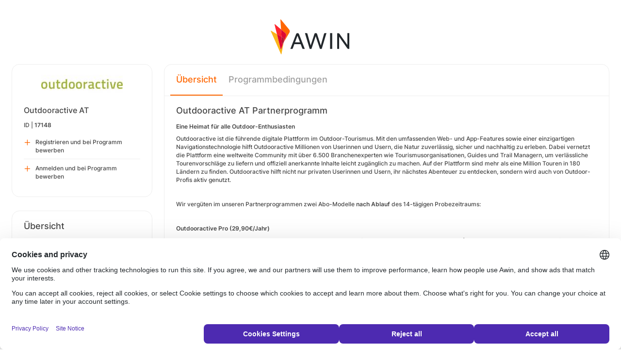

--- FILE ---
content_type: text/html; charset=UTF-8
request_url: https://ui.awin.com/merchant-profile/17148?setLocale=sv_SE
body_size: 4563
content:
<!DOCTYPE html>
<html>
    <head>
        <title>Awin | Outdooractive AT Partnerprogramm</title>                    <meta name="description" content="Sign up to Outdooractive AT affiliate programme. Eine Heimat für alle Outdoor-Begeisterten  Wir sind bestrebt, die weltweit führende Outdoor-Plattform zu werden, eine virtuelle Heimat für alle Outdoor-Begeisterten. Mit unseren Lösungen unterstützen wir alle Menschen, aktiv zu sein."/>
                <meta http-equiv="Content-type" content="text/html;charset=UTF-8">
        <meta name="viewport" content="width=device-width, height=device-height, initial-scale=1">
        <link href="/combine.php?css=reset%2CfontAwesome%2Clegacy-style&amp;t=1768984364&amp;ssl" media="screen" rel="stylesheet"/>
        <link rel="stylesheet" type="text/css" href="https://styleguide.awin.com/dist/awin.css?v=20230926140000" />
        <link rel="shortcut icon" href="/favicon-awin.ico" type="image/x-icon" />
        <!-- Google tag (gtag.js) -->
<script async src="https://www.googletagmanager.com/gtag/js?id=G-FL4D9VNQ5R"></script>
<script nonce="EAX3Gj+9Sx1wNgrr83K7Eg==">
  window.dataLayer = window.dataLayer || [];
  function gtag(){dataLayer.push(arguments);}
  gtag('js', new Date());
  gtag('config', 'G-FL4D9VNQ5R', {"user_properties":{"user_type":"Customer"},"page_title":"Awin | Outdooractive AT Partnerprogramm"});
</script>                <script id="usercentrics-cmp" src="https://web.cmp.usercentrics.eu/ui/loader.js" data-settings-id="3ZW34PHaKMkCG5" async></script>
    </head>
    <body class="bg-white login-page">

    <div id="container" class="container container-hack">
        <section id="content">

            <!-- logo header -->
            <div class="row">
                <div class="col-lg-4 col-lg-offset-4 text-center logo-login brand-and-icon-logged-out"></div>
            </div>
            <!-- end of logo header -->
            <div class="col-lg-12 margin-top">
                
<div class="row row-widget darwin-profile">
    <div class="col-md-3 col-lg-3 wrapper-widget">
        
<div class="widget padding-LR-null">
    
    <div class="col-lg-12 col-sm-12 col-xs-12">
        <div id="profileDetails" class="margin-top">
            <div id="viewProfilePicture" class="margin-bottom text-center editable">
                <a target="_blank" href="https://www.outdooractive.com/de/"><img src="https://ui.awin.com/images/upload/merchant/profile/17148.png?1556527252" alt="Outdooractive AT" class="picture" /></a>                <span class="editableIcon"></span>
            </div>
            <h1 id="accountName">Outdooractive AT</h1>
                        <p id="accountId">
                ID |
                <strong>17148</strong>
            </p>
        </div>
    </div>

                    <div class="col-lg-12">
                    <ul id="profileOperations" class="list-group list-group-icons">
                            <li>
                                                                <a class="join list-group-item" href="/publisher-signup/de/awin?advertiser=17148">
                                    <i class="fa-regular fa-plus" aria-hidden="true"></i>
                                                                            <p>Registrieren und bei Programm bewerben</p>
                                                                    </a>
                            </li>

                                                        <li>
                                                                <a class="join list-group-item" href="/user/affiliate-signup/join/merchant/17148">
                                    <i class="fa-regular fa-plus" aria-hidden="true"></i>
                                    <p>Anmelden und bei Programm bewerben</p>
                                </a>
                            </li>
                                                </ul>
                </div>
                </div>
<div class="widget padding-LR-null">
    <div class="header">
        <h2>Übersicht</h2>
            </div>

    <div class="col-lg-12 col-sm-12 col-xs-12">
        <div id="descriptionShort" class="accountDescription inlineTextArea margin-bottom margin-top text-wrap">Eine Heimat für alle Outdoor-Begeisterten  Wir sind bestrebt, die weltweit führende Outdoor-Plattform zu werden, eine virtuelle Heimat für alle Outdoor-Begeisterten. Mit unseren Lösungen unterstützen wir alle Menschen, aktiv zu sein.</div>

                                    <h2 class="margin-top-lg">Zahlungen</h2>
            <h4>Attributionszeitraum (Cookielaufzeit)</h4>
            <p class="margin-bottom">30 Tage</p>
            </div>
</div>

<div class="widget padding-LR-null">
    <div class="header">
        <h2>Links</h2>
                </div>
    <div class="col-lg-12 col-sm-12 col-xs-12">
                    <div class="list-group list-group-icons">
                                <a href="http&#x3A;&#x2F;&#x2F;facebook.com&#x2F;outdooractive" target="_blank" class="list-group-item"><i class="fa-regular fa-facebook fa-brands fa-fw"></i> Facebook</a>
                                <a href="https&#x3A;&#x2F;&#x2F;www.outdooractive.com&#x2F;de&#x2F;" target="_blank" class="list-group-item"><i class="fa-regular fa-globe fa-fw"></i> Website</a>
                        </div>
            </div>
</div>

    </div>
    <div class="col-md-9 col-lg-9 wrapper-widget">
        
                    <ul class="nav nav-tabs">
        
        <li  class="selected"  id="tabNavigation.merchant.profiletabs.overview">
            <a href="/merchant-profile/17148" style="position:initial;"
               class="amplitude-click" data-amplitude-event="" data-amplitude-prop:event_source="" data-amplitude-prop:opened_tab="navigation.merchant.profileTabs.overview">
                Übersicht            </a>
        </li>
    <!--endMarker tabNavigation.merchant.profiletabs.overview-->
        
        <li  id="tabNavigation.merchant.profiletabs.terms">
            <a href="/merchant-profile-terms/17148" style="position:initial;"
               class="amplitude-click" data-amplitude-event="" data-amplitude-prop:event_source="" data-amplitude-prop:opened_tab="navigation.merchant.profileTabs.terms">
                Programmbedingungen            </a>
        </li>
    <!--endMarker tabNavigation.merchant.profiletabs.terms-->
        </ul>
        
        <div class="widget padding-LR-null">
            <div class="row">
                <div class="col-lg-12 col-sm-12">
                    
                    <h2 class="margin-top-sm">
                        Outdooractive AT Partnerprogramm                                                                                                </h2>

                    <div id="descriptionLongContainer">
                        <div id="descriptionLongContentView" class="inlineTextArea ck-editable-icon"><p><strong>Eine Heimat für alle Outdoor-Enthusiasten</strong></p><p>Outdooractive ist die führende digitale Plattform im Outdoor-Tourismus. Mit den umfassenden Web- und App-Features sowie einer einzigartigen Navigationstechnologie hilft Outdooractive Millionen von Userinnen und Usern, die Natur zuverlässig, sicher und nachhaltig zu erleben. Dabei vernetzt die Plattform eine weltweite Community mit über 6.500 Branchenexperten wie Tourismusorganisationen, Guides und Trail Managern, um verlässliche Tourenvorschläge zu liefern und offiziell anerkannte Inhalte leicht zugänglich zu machen. Auf der Plattform sind mehr als eine Million Touren in 180 Ländern zu finden. Outdooractive hilft nicht nur privaten Userinnen und Usern, ihr nächstes Abenteuer zu entdecken, sondern wird auch von Outdoor-Profis aktiv genutzt.</p><p> </p><p>Wir vergüten im unseren Partnerprogrammen zwei Abo-Modelle <strong>nach Ablauf</strong> des 14-tägigen Probezeitraums:</p><p> </p><p><strong>Outdooractive Pro (29,90€/Jahr)</strong></p><ul><li>Detaillierte Outdoor-Karten mit Wegenetzen zum Wandern, Radfahren, MTB, Wintersport und Reiten (OSM, Outdooractive, Satellit, Topo)</li><li>Infos zu Lawinenlage und Hangneigung</li><li>Karten und Touren in der App offline speichern</li><li>Unbegrenzt eigene Listen und Sammlungen anlegen</li><li>Bis zu 30 % Rabatt bei Partnern (Garmin, Bergans, Helly Hansen, u. v. m.)</li><li>3D Videos der veröffentlichten Touren erstellen und teilen</li><li>Buddy Beacon: Teilen des Live-GPS-Standorts</li><li>Favoriten auf MyMap markieren und speichern</li><li>Skyline Augmented Reality: Gipfel und POIs im Umkreis entdecken</li></ul><p> </p><p><strong>Outdooractive Pro+ (59,90€/Jahr)</strong></p><p>Alle Vorteile des Pro-Abonnements zzgl.:</p><ul><li>Offizielle Alpenvereinskarten (ÖAV, DAV), Premium-Karte von KOMPASS, HARVEY Maps sowie offizielle ADFC-BVA Fahrradkarte</li><li>Zertifizierte Premium-Touren der Pro Alliance-Partner</li><li>Interaktive Karte mit 3D-Modus</li><li>Aktuelle Schneeverhältnisse mit der Schneehöhenkarte</li><li>Einbindung von Touren, Listen und weiteren Inhalten auf der eigenen Website bzw. dem eigenen Blog (ohne Verlinkungen)</li><li>Animierte Wetterkarte mit Details zu Regen, Schneefall, Temperatur, Wolkenbedeckung und Schneehöhenlage </li></ul><p><br />Mehr zu Outdooractive Pro und Pro+: <a href="https://www.outdooractive.com/de/membership/plans.html">https://www.outdooractive.com/de/membership/plans.html</a> <br /> </p><p><strong>Vorteile als Affiliate-Partner von Outdooractive:</strong></p><ul><li>Attraktive Vergütung auf den Netto-Umsatz von Pro und Pro+ im 1. Jahr des Abonnements in Höhe von 5 bis 50 % (je nach Relevanz)</li><li>30 Tage Cookie-Laufzeit</li><li>Regelmäßige Aktionen </li><li>Werbemittel in verschiedenen Formaten, individuelle Designerstellung möglich</li><li>Kostenloses Abo sowie Rabattcode für Follower für Blogger und Influencer<br /> </li></ul><p><strong>Affiliate-Betreuung</strong></p><p>Kontaktiere uns gerne unter <a href="mailto:affiliate@outdooractive.com">affiliate@outdooractive.com</a>. Wir freuen uns auf deine Anfrage!</p></div>

                        <div class="profile-overview-document-editor document-editor hidden">
                <div class="document-editor__toolbar"></div>
                <div class="document-editor__editable-container">
                   <div class="document-editor__editable editable">
                    </div>
                </div>
            </div>


            <div id="descriptionLongContent" class="inlineTextArea hidden">
                <div id="descriptionLong_edit">
                 <input type="hidden" class="descriptionLongInputText" name="descriptionLong" id="descriptionLong"/>
                     <div class="inlineActionBox">
                         <span class="inlineSave">
                            <i class="fa-regular fa-check fa-2x pointer"></i>
                         </span>
                         <span class="inlineCancel">
                            <i class="fa-regular fa-xmark fa-2x pointer ml-sm"></i>
                         </span>
                     </div>
                </div>
            </div>
                    </div>

                    
                                    </div>
            </div>
        </div>


        <!-- Partner Recommendations Section -->
            </div>
</div>
            </div>

            <!-- language switcher -->
            <div class="row">
                <div class="col-lg-8 col-lg-offset-2">
                    <ul id="availableLanguages" class="list-inline text-center">
                                                                                    <li id="da_DK">
                                    <a href="/merchant-profile/17148?setLocale=da_DK">
                                        Dansk                                    </a>
                                </li>
                                                                                                                <li id="de_DE" class="active">
                                    Deutsch<sup>*</sup>                                </li>
                                                                                                                <li id="en_GB">
                                    <a href="/merchant-profile/17148?setLocale=en_GB">
                                        English (UK)                                    </a>
                                </li>
                                                                                                                <li id="en_US">
                                    <a href="/merchant-profile/17148?setLocale=en_US">
                                        English (USA)                                    </a>
                                </li>
                                                                                                                <li id="es_ES">
                                    <a href="/merchant-profile/17148?setLocale=es_ES">
                                        Español                                    </a>
                                </li>
                                                                                                                <li id="fr_FR">
                                    <a href="/merchant-profile/17148?setLocale=fr_FR">
                                        Français                                    </a>
                                </li>
                                                                                                                <li id="it_IT">
                                    <a href="/merchant-profile/17148?setLocale=it_IT">
                                        Italiano                                    </a>
                                </li>
                                                                                                                <li id="nl_NL">
                                    <a href="/merchant-profile/17148?setLocale=nl_NL">
                                        Nederlands                                    </a>
                                </li>
                                                                                                                <li id="nb_NO">
                                    <a href="/merchant-profile/17148?setLocale=nb_NO">
                                        Norsk                                    </a>
                                </li>
                                                                                                                <li id="pl_PL">
                                    <a href="/merchant-profile/17148?setLocale=pl_PL">
                                        Polski                                    </a>
                                </li>
                                                                                                                <li id="pt_BR">
                                    <a href="/merchant-profile/17148?setLocale=pt_BR">
                                        Português (Brasil)                                    </a>
                                </li>
                                                                                                                <li id="sv_SE">
                                    <a href="/merchant-profile/17148?setLocale=sv_SE">
                                        Svenska                                    </a>
                                </li>
                                                                        </ul>
                                            <p class="text-center text-light">
                            <small>* Einige Seiten sind momentan leider nur auf Englisch verfügbar.</small>
                        </p>
                                    </div>
            </div>
            <!-- end of language switcher -->

            <div class="footer-push"></div>
        </section>
    </div>

    <div class="footer-login">
    </div>
    <div id="footer">
    <a target="_blank" href="https://www.awin.com/se/privacy">
    Datenschutzrichtlinie</a> |
    <a target="_blank" href="/legal-docs/user-agreement">
    Benutzervereinbarung</a> |
    <a target="_blank" href="http://www.awin.com">&copy; AWIN LTD 2026</a>
</div>

<script type="text/javascript" src="https://www.dwin1.com/29325.js" defer></script>
    <script src="https://cdnjs.cloudflare.com/ajax/libs/jquery/3.7.1/jquery.min.js" integrity="sha512-v2CJ7UaYy4JwqLDIrZUI/4hqeoQieOmAZNXBeQyjo21dadnwR+8ZaIJVT8EE2iyI61OV8e6M8PP2/4hpQINQ/g==" crossorigin="anonymous" referrerpolicy="no-referrer"></script>
<script src="https://cdnjs.cloudflare.com/ajax/libs/jqueryui/1.13.3/jquery-ui.min.js" integrity="sha512-Ww1y9OuQ2kehgVWSD/3nhgfrb424O3802QYP/A5gPXoM4+rRjiKrjHdGxQKrMGQykmsJ/86oGdHszfcVgUr4hA==" crossorigin="anonymous" referrerpolicy="no-referrer"></script>
<script src="https://cdnjs.cloudflare.com/ajax/libs/jqueryui/1.11.4/i18n/jquery-ui-i18n.min.js" integrity="sha512-zZ27MiE6yuwkKbHnJ/7ATQF/7l+Jwk5jSxgmLJ1SS5QJexaYswmP3OKBPDVMfM8TlSOudAKHTWH2UtS+0LDddw==" crossorigin="anonymous" referrerpolicy="no-referrer"></script>

        <script src="https://cdnjs.cloudflare.com/ajax/libs/jquery-migrate/3.4.1/jquery-migrate.min.js" integrity="sha512-KgffulL3mxrOsDicgQWA11O6q6oKeWcV00VxgfJw4TcM8XRQT8Df9EsrYxDf7tpVpfl3qcYD96BpyPvA4d1FDQ==" crossorigin="anonymous" referrerpolicy="no-referrer"></script>

    <script type="text/javascript" nonce="EAX3Gj+9Sx1wNgrr83K7Eg==">i18n = {"locale":"de_DE","currencyCode":"GBP","supportedLocales":["de_DE","it_IT","en_GB","nl_NL","en_US","pl_PL","es_ES","pt_BR","fr_FR","sv_SE","da_DK","nb_NO","te_ST","aa_DJ"],"dictionaryUrl":"\/translate\/xhr-lang-file"}</script>

    <script src="/combine.php?js=dwin%2Ci18n%2Cawin%2Cuser%2FawinLanguageSwitcher%2Ccookie%2Caccount&amp;t=1768984365&amp;ssl"></script>

    <script src="/combine.php?js=fileUpload%2Cfilestyle%2Caccount%2Fprofile%2Cmerchant%2Fprofile%2Cmaxlength%2Cmembership%2Fmodal%2Cuser%2FactivityStream&amp;t=1768984365&amp;ssl"></script>
        <script type="text/javascript" nonce="EAX3Gj+9Sx1wNgrr83K7Eg==">
if (typeof DWIN.jQuery != 'undefined') {
        DWIN.jQuery(function($) {
DWIN.MerchantProfile.init();
DWIN.AwinLanguageSwitcher.init();
DWIN.setDomain('https://ui.awin.com');
    });
};
</script>
    </body>
</html>


--- FILE ---
content_type: image/svg+xml
request_url: https://images.awin.com/awin-interface/logos/awin-login.svg
body_size: 1063
content:
<?xml version="1.0" encoding="utf-8"?>
<!-- Generator: Adobe Illustrator 26.4.0, SVG Export Plug-In . SVG Version: 6.00 Build 0)  -->
<svg version="1.0" id="Layer_1" xmlns="http://www.w3.org/2000/svg" xmlns:xlink="http://www.w3.org/1999/xlink" x="0px" y="0px"
	 viewBox="0 0 255.1 113.4" style="enable-background:new 0 0 255.1 113.4;" xml:space="preserve">
<style type="text/css">
	.st0{fill:#FF262E;}
	.st1{fill:#FAB418;}
	.st2{fill:#DE0833;}
	.st3{fill:#FF6600;}
	.st4{fill:#23282C;}
	.st5{fill:#B41831;}
</style>
<g>
	<path class="st0" d="M33.57,32.59L13.83,15.67c-0.63-0.54-1.59,0.05-1.39,0.86l7.8,31.38l15.01,8.87L33.57,32.59z"/>
	<path class="st1" d="M33.86,96.22c-0.3,0.79-1.43,0.72-1.63-0.09L20.24,47.91L1.3,36.73c-0.72-0.42-1.56,0.32-1.22,1.09
		l33.25,74.95c0.34,0.77,1.47,0.64,1.62-0.19l7.23-38.45l-0.12,0.21L33.86,96.22z"/>
	<path class="st2" d="M33.89,96.16l8.2-21.89l-3.59,6.08c-0.43,0.72-1.53,0.46-1.59-0.38l-1.63-23.27l-15.01-8.86l11.99,48.22
		C32.47,96.88,33.6,96.95,33.89,96.16z"/>
	<path class="st3" d="M59.89,33.02L32.86,0.21c-0.53-0.64-1.57-0.23-1.51,0.61l2.22,31.78l13.71,11.76
		c2.73,2.34,3.71,6.15,2.45,9.53l-7.49,20l-0.05,0.24l18.47-31.28C62.49,39.74,62.18,35.81,59.89,33.02z"/>
	<path class="st2" d="M39.25,59.14c3.11,1.84,4.73,5.42,4.06,8.97l-1.08,5.77l7.49-20c1.26-3.37,0.29-7.18-2.45-9.53L33.56,32.6
		l1.69,24.18L39.25,59.14z"/>
	<path class="st4" d="M86.48,44.68h1.26c1.71,0,3.24,1.05,3.86,2.64l18.94,48.38h-5.69c-1.03,0-1.96-0.64-2.33-1.61l-5.18-13.63
		H76.65l-5.07,13.62c-0.36,0.97-1.29,1.62-2.33,1.62h-5.49l18.85-48.38C83.24,45.73,84.78,44.68,86.48,44.68z M78.86,74.35h16.2
		l-8.1-21.57L78.86,74.35z"/>
	<path class="st4" d="M192.69,95.69V44.68h6.92V95.7L192.69,95.69L192.69,95.69z"/>
	<path class="st4" d="M248.63,93.93l-26.66-37.94V95.7h-6.4V44.73h4.04c1.35,0,2.61,0.65,3.38,1.75l25.71,36.3V44.69l6.4-0.01V95.7
		h-3.07C250.67,95.69,249.4,95.04,248.63,93.93z"/>
	<path class="st4" d="M165.55,95.69h-5.82l-13.77-41.37L132.2,95.69h-5.74l-15.33-51.02h5.52c1.12,0,2.1,0.74,2.4,1.82l10.65,38.08
		l12.26-37.75c0.42-1.28,1.61-2.15,2.96-2.15h2.4c1.35,0,2.54,0.87,2.96,2.15l12.26,37.75l10.61-38.08c0.3-1.08,1.28-1.82,2.4-1.82
		h5.33L165.55,95.69z"/>
	<path class="st5" d="M39.25,59.14l-4-2.36l1.63,23.26c0.06,0.84,1.16,1.1,1.59,0.38l3.59-6.08l0,0l0.12-0.21l0.04-0.24l0,0
		l1.08-5.77C43.99,64.56,42.36,60.97,39.25,59.14z"/>
</g>
</svg>
